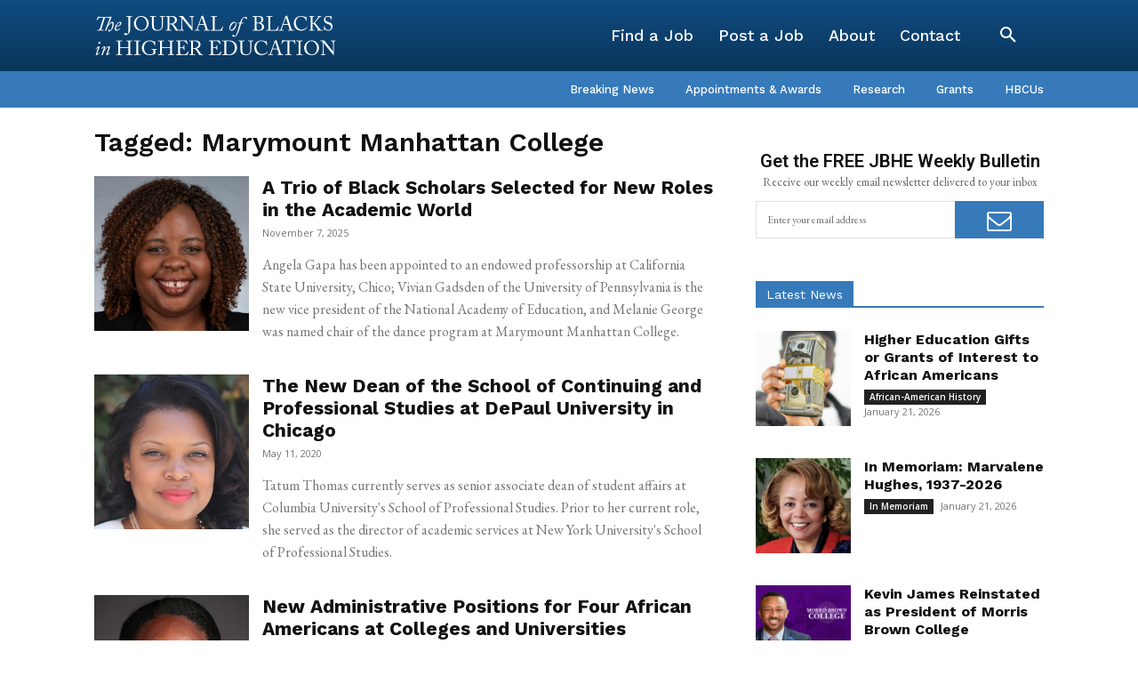

--- FILE ---
content_type: text/html; charset=utf-8
request_url: https://www.google.com/recaptcha/api2/aframe
body_size: 271
content:
<!DOCTYPE HTML><html><head><meta http-equiv="content-type" content="text/html; charset=UTF-8"></head><body><script nonce="AXwXYKXoYeD6_CZjmz0JZw">/** Anti-fraud and anti-abuse applications only. See google.com/recaptcha */ try{var clients={'sodar':'https://pagead2.googlesyndication.com/pagead/sodar?'};window.addEventListener("message",function(a){try{if(a.source===window.parent){var b=JSON.parse(a.data);var c=clients[b['id']];if(c){var d=document.createElement('img');d.src=c+b['params']+'&rc='+(localStorage.getItem("rc::a")?sessionStorage.getItem("rc::b"):"");window.document.body.appendChild(d);sessionStorage.setItem("rc::e",parseInt(sessionStorage.getItem("rc::e")||0)+1);localStorage.setItem("rc::h",'1769075324517');}}}catch(b){}});window.parent.postMessage("_grecaptcha_ready", "*");}catch(b){}</script></body></html>